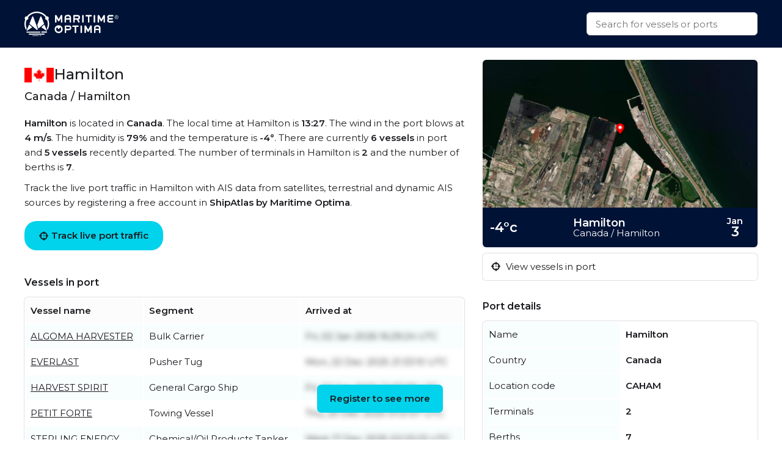

--- FILE ---
content_type: text/html
request_url: https://maritimeoptima.com/public/ports/pages/CAHAM
body_size: 4984
content:
<!DOCTYPE html>
<html lang="en">
  <head>
    <meta charset="UTF-8" />
    <link
      rel="icon"
      type="image/png"
      href="/public/ports/assets/favicon-96x96-DrjyaNsR.png"
      sizes="96x96"
    />
    <link rel="icon" type="image/svg+xml" href="/public/ports/assets/favicon-BomKyMgb.svg" />
    <link rel="shortcut icon" href="/public/ports/assets/favicon-S0PzRFkR.ico" />
    <link
      rel="apple-touch-icon"
      sizes="180x180"
      href="/public/ports/assets/apple-touch-icon-6soC5f2y.png"
    />
    <link rel="manifest" href="/public/ports/assets/site-BcHh0ptY.webmanifest" />
    <meta name="viewport" content="width=device-width, initial-scale=1.0" />
    <meta http-equiv="X-UA-Compatible" content="IE=Edge,chrome=1" />
    <title>Hamilton - Canada</title>

    <meta
      name="description"
      content="Hamilton is located in Canada. The local time at Hamilton is 13:27 The humidity is 79% and the temperature is -4°C."
    />
    <meta
      property="og:description"
      content="Hamilton is located in Canada. The local time at Hamilton is 13:27 The humidity is 79% and the temperature is -4°C."
    />

    <meta property="og:locale" content="en_US" />
    <meta property="og:site_name" content="Hamilton - Canada" />
    <meta property="og:title" content="Hamilton - Canada" />
    <meta property="og:type" content="website" />
    <meta name="twitter:card" content="summary_large_image" />
    <link rel="canonical" href="https://maritimeoptima.com/public/ports/pages/CAHAM?country=Canada&amp;name=Hamilton" />
    <meta
      property="og:image"
      content="https://cdn.maritimeoptima.com/port-images/CAHAM.jpg"
    />
    <!-- Preconnect for performance -->
    <link rel="preconnect" href="https://fonts.googleapis.com" />
    <link rel="preconnect" href="https://fonts.gstatic.com" crossorigin />
    <link rel="preconnect" href="https://cdnjs.cloudflare.com" crossorigin />

    <!-- Preload + async apply Montserrat font -->
    <link
      rel="preload"
      as="style"
      href="https://fonts.googleapis.com/css2?family=Montserrat:wght@400;500;600&display=swap"
      onload="this.onload=null;this.rel='stylesheet'"
    />
    <noscript>
      <link
        rel="stylesheet"
        href="https://fonts.googleapis.com/css2?family=Montserrat:wght@400;500;600&display=swap"
      />
    </noscript>

    <!-- Preload + async apply Font Awesome -->
    <link
      rel="preload"
      as="style"
      href="https://cdnjs.cloudflare.com/ajax/libs/font-awesome/6.1.1/css/all.min.css"
      onload="this.onload=null;this.rel='stylesheet'"
    />
    <noscript>
      <link
        rel="stylesheet"
        href="https://cdnjs.cloudflare.com/ajax/libs/font-awesome/6.1.1/css/all.min.css"
      />
    </noscript>

    <!-- Your own styles -->
    <noscript>
    </noscript>

    <meta property="shipintel:search" content="https://maritimeoptima.com/public" />
    <script type="module" crossorigin src="/public/ports/assets/index-C2FPDYu2.js"></script>
    <link rel="stylesheet" crossorigin href="/public/ports/assets/index-D_Za5TdP.css">
  </head>
  <body>
    <nav>
      <div class="container flex-between h100">
        <a class="logo" href="https://maritimeoptima.com/products">
          <img
            src="https://cdn.prod.website-files.com/5e8de3e5c2e6e35dcbb511c2/61e1fe8be8f474fe7a3ea4a7_High%20Quality%20White%20Logo.svg"
            loading="lazy"
            alt="maritime optima"
          />
        </a>
        <div class="search-bar">
          <div class="search-results hidden"></div>
          <input
            class="search with-results"
            id="search_input"
            type="text"
            placeholder="Search for vessels or ports"
          />
        </div>
      </div>
    </nav>
    <div class="main container">
      <div class="left">
        <!-- main: port text -->
        <section class="section-a mb-40">
          <header class="flex-inline">
            <img
              src="https://flagcdn.com/w40/ca.png"
              srcset="https://flagcdn.com/w80/ca.png 2x"
              alt="Canada"
              class="flag"
            />
            <h1>Hamilton</h1>
          </header>
          <h2>Canada / Hamilton</h2>
          <p>
            <b>Hamilton</b> is located in <b>Canada</b>. The local
            time at Hamilton is <b>13:27</b>. The wind in the port
            blows at <b>4 m/s</b>. The humidity is
            <b>79%</b> and the temperature is
            <b>-4°</b>. There are currently
            <b>6 vessels</b> in port and
            <b>5 vessels</b>
            recently departed. The number of terminals in Hamilton is
            <b>2</b> and the number of berths is
            <b>7</b>.
          </p>
          <p>
            Track the live port traffic in Hamilton with AIS data from
            satellites, terrestrial and dynamic AIS sources by registering a
            free account in <b>ShipAtlas by Maritime Optima</b>.
          </p>
          <a
            href="https://shipatlas-app.maritimeoptima.com/?utm_source=maritimeoptima&utm_medium=/port-page"
            class="cta-button vessel-page-trigger"
            ><i class="fas fa-crosshairs"></i>
            Track live port traffic
          </a>
        </section>

        <!-- main: port calls -->
        <section class="section-b mb-40">
          <h3>Vessels in port</h3>
          <div class="port-calls">
            <table>
              <thead>
                <tr>
                  <th>Vessel name</th>
                  <th>Segment</th>
                  <th>Arrived at</th>
                </tr>
              </thead>
              <tbody class="zebra">
                <tr>
                  <td>
                    <a href="https://maritimeoptima.com/public/vessels/pages/imo:9613939/mmsi:316011710/ALGOMA_HARVESTER.html">ALGOMA HARVESTER</a>
                  </td>
                  <td>Bulk Carrier</td>
                  <td class="blurred">Fri, 02 Jan 2026 16:29:24 UTC</td>
                </tr>
                <tr>
                  <td>
                    <a href="https://maritimeoptima.com/public/vessels/pages/imo:7527332/mmsi:316003880/EVERLAST.html">EVERLAST</a>
                  </td>
                  <td>Pusher Tug</td>
                  <td class="blurred">Mon, 22 Dec 2025 21:33:10 UTC</td>
                </tr>
                <tr>
                  <td>
                    <a href="https://maritimeoptima.com/public/vessels/pages/imo:9655951/mmsi:316044371/HARVEST_SPIRIT.html">HARVEST SPIRIT</a>
                  </td>
                  <td>General Cargo Ship</td>
                  <td class="blurred">Fri, 02 Jan 2026 22:37:38 UTC</td>
                </tr>
                <tr>
                  <td>
                    <a href="https://maritimeoptima.com/public/vessels/pages/imo:6826119/mmsi:316002065/PETIT_FORTE.html">PETIT FORTE</a>
                  </td>
                  <td>Towing Vessel</td>
                  <td class="blurred">Thu, 25 Dec 2025 01:51:57 UTC</td>
                </tr>
                <tr>
                  <td>
                    <a href="https://maritimeoptima.com/public/vessels/pages/imo:9277058/mmsi:316024041/STERLING_ENERGY.html">STERLING ENERGY</a>
                  </td>
                  <td>Chemical/Oil Products Tanker</td>
                  <td class="blurred">Wed, 17 Dec 2025 02:23:23 UTC</td>
                </tr>
                <tr>
                  <td>
                    <a href="https://maritimeoptima.com/public/vessels/pages/imo:5118838/mmsi:316001096/MOLLY_M_I.html">MOLLY M I</a>
                  </td>
                  <td>Other Vessel</td>
                  <td class="blurred">Tue, 23 Dec 2025 00:05:58 UTC</td>
                </tr>
              </tbody>
            </table>
            <a
              href="https://shipatlas-app.maritimeoptima.com/?utm_source=maritimeoptima&utm_medium=/port-page"
              class="port-calls-cta vessel-page-trigger"
            >
              Register to see more
            </a>
          </div>
          <a
            href="https://shipatlas-app.maritimeoptima.com/?utm_source=maritimeoptima&utm_medium=/port-page"
            class="show-more vessel-page-trigger"
          >
            Show more vessels
          </a>
        </section>

        <!-- main: faq -->
        <section class="section-c mb-40">
          <h3>Frequently asked questions</h3>
          <h4>Which country is Hamilton in?</h4>
          <p>
            Hamilton is located in Canada. The official UN/LOCODE of
            this port is CAHAM.
          </p>

          <h4>How many vessels are in Hamilton port?</h4>
          <p>
            There are currently
            <b>6</b> vessels in port and
            <b>5</b> vessels recently
            departed.
          </p>

          <h4>What is the current weather in Hamilton port?</h4>
          <p>
            The wind in the port blows at 4 m/s. The
            humidity is 79% and the temperature is
            -4°C.
          </p>
        </section>
      </div>
      <div class="right">
        <!-- sidebar: image -->
        <section class="section-d mb-20">
          <div class="main-image">
            <img
              src="https://cdn.maritimeoptima.com/port-images/CAHAM.jpg"
              alt="Port image"
            />
            <div class="flex-between port-weather">
              <div class="temperature">-4°c</div>
              <div class="loc">
                <div class="location">Hamilton</div>
                <div>Canada / Hamilton</div>
              </div>
              <div class="date">
                <div><b>Jan</b></div>
                <div class="datenum">3</div>
              </div>
            </div>
          </div>
          <!-- image-section: action buttons -->
          <div class="hide-mobile">
            <ul>
              <li>
                <a
                  href="https://shipatlas-app.maritimeoptima.com/?utm_source=maritimeoptima&utm_medium=/port-page"
                  class="action-button vessel-page-trigger"
                >
                  <i class="fas fa-crosshairs"></i>
                  View vessels in port
                </a>
              </li>
            </ul>
          </div>
        </section>

        <!-- sidebar: info table -->
        <section class="section-e">
          <h3>Port details</h3>
          <table>
            <tbody class="first_column even">
              <tr>
                <td>Name</td>
                <td>Hamilton</td>
              </tr>
              <tr>
                <td>Country</td>
                <td>Canada</td>
              </tr>
              <tr>
                <td>Location code</td>
                <td>CAHAM</td>
              </tr>
              <tr>
                <td>Terminals</td>
                <td>2</td>
              </tr>
              <tr>
                <td>Berths</td>
                <td>7</td>
              </tr>
              <tr>
                <td>Vessels in port</td>
                <td>6</td>
              </tr>
              <tr>
                <td>Recently departed vessels</td>
                <td>5</td>
              </tr>
            </tbody>
          </table>
        </section>
      </div>
    </div>

    <!-- blog section -->
    <div class="container news-container">
      <section class="mt-40 mb-40">
        <h1>Read from our blog</h1>
        <div class="news">
          <a
            target="_blank"
            href="https://maritimeoptima.com/insights/vessel-destination-forecasting-based-on-historical-ais-data"
            class="news-card"
          >
            <div class="news-img">
              <img
                src="https://cdn.prod.website-files.com/5e8de3e5c2e6e35dcbb511c2/66bdc366a69a240f26e63bfd_destination-forecasting-insight.jpeg"
                alt="vessel destination prediction"
                loading="lazy"
              />
              <div class="news-badge">Data & Tech</div>
            </div>
            <div class="news-body">
              <div class="news-title">
                Vessel destination prediction based on historical AIS data
              </div>
              <div class="news-description">
                Exploring the topic of vessel destination predictions based on
                historical AIS data.
              </div>
            </div>
          </a>
          <a
            target="_blank"
            href="https://maritimeoptima.com/insights/ais-and-the-main-categories-of-ais-challenges"
            class="news-card"
          >
            <div class="news-img">
              <img
                src="https://cdn.prod.website-files.com/5e8de3e5c2e6e35dcbb511c2/66bdc44e65d8b29490739d6d_AIS-insight.jpeg"
                alt="ais categories and challenges"
                loading="lazy"
              />
              <div class="news-badge">Data & Tech</div>
            </div>
            <div class="news-body">
              <div class="news-title">
                AIS and the main categories of AIS challenges
              </div>
              <div class="news-description">
                Discover the significance of AIS technology in the maritime
                industry and the challenges it faces.
              </div>
            </div>
          </a>
          <a
            target="_blank"
            href="https://maritimeoptima.com/insights/piracy-and-anti-shipping-activity-messengers"
            class="news-card"
          >
            <div class="news-img">
              <img
                src="https://cdn.prod.website-files.com/5e8de3e5c2e6e35dcbb511c2/66bdc50a9e2664f6955b4eaa_piracy-insight.jpeg"
                alt="piracy and anti shipping"
                loading="lazy"
              />
              <div class="news-badge">Maritime Insight</div>
            </div>
            <div class="news-body">
              <div class="news-title">
                Piracy and Anti Shipping Activity Messengers
              </div>
              <div class="news-description">
                Stay informed with updated Anti-shipping Activity Messages to
                recognize, prevent, and avoid potential hostile acts.
              </div>
            </div>
          </a>
        </div>
      </section>
    </div>

    <!-- footer: start -->
    <footer>
      <div class="container">
        <div class="footer-grid">
          <div class="footer-node">
            <img
              src="https://cdn.prod.website-files.com/5e8de3e5c2e6e35dcbb511c2/60547df93b2887da2e5fd38f_Trademarked%20for%20Website.png"
              alt="footer_logo"
              width="150"
              height="40"
            />
            <a
              href="https://www.google.com/maps/place/Maritime+Optima+AS/@59.9107322,10.7237031,17z/data=!3m1!4b1!4m5!3m4!1s0x46416ff230a78b67:0xf2484bac13db1b1!8m2!3d59.9107295!4d10.7258971?shorturl=1"
              target="_blank"
              class="footer-link white-text-link"
              >Maritime Optima AS</a
            >
            <a
              href="https://www.google.com/maps/place/Maritime+Optima+AS/@59.9107322,10.7237031,17z/data=!3m1!4b1!4m5!3m4!1s0x46416ff230a78b67:0xf2484bac13db1b1!8m2!3d59.9107295!4d10.7258971?shorturl=1"
              target="_blank"
              class="footer-link"
              >Munkedamsveien 45, 0250 OSLO</a
            >
            <a href="tel:+4722129800" class="footer-link">+47 22 12 98 00</a>
            <a
              href="mailto:post@maritimeoptima.com?subject=Hey!"
              class="footer-link"
              >post@maritimeoptima.com</a
            >

            <a
              href="https://www.google.com/maps/place/Maritime+Optima+AS/@59.9107322,10.7237031,17z/data=!3m1!4b1!4m5!3m4!1s0x46416ff230a78b67:0xf2484bac13db1b1!8m2!3d59.9107295!4d10.7258971?shorturl=1"
              target="_blank"
              class="footer-link white-text-link"
              >Kristiansand (Frontier House) office:</a
            >
            <a
              href="https://www.google.com/maps/place/%C3%98stre+Strandgate+56B,+4608+Kristiansand/@58.1454891,8.0019231,19.77z/data=!4m15!1m8!3m7!1s0x4638025d113f5f57:0x1b98453860339040!2s%C3%98stre+Strandgate+56B,+4608+Kristiansand!3b1!8m2!3d58.1456149!4d8.0024514!16s%2Fg%2F11cnd7l6nx!3m5!1s0x4638025d113f5f57:0x1b98453860339040!8m2!3d58.1456149!4d8.0024514!16s%2Fg%2F11cnd7l6nx?entry=ttu"
              target="_blank"
              class="footer-link"
              >Østre Strandgate 56B, 4608 Kristiansand</a
            >
            <a href="tel:+4748406020" class="footer-link">+47 48 40 60 20</a>
          </div>

          <div class="footer-node">
            <p class="footer-node-header">Products</p>
            <a
              href="https://maritimeoptima.com/shipintel"
              target="_blank"
              class="footer-link"
              >ShipIntel</a
            >
            <a
              href="https://maritimeoptima.com/shipatlas"
              target="_blank"
              class="footer-link"
              >ShipAtlas</a
            >
            <p class="footer-node-header">Information</p>
            <a
              href="https://maritimeoptima.com/insights"
              class="footer-link"
              target="_blank"
              >Insights</a
            >
            <a
              href="https://maritimeoptima.com/maritime-news"
              target="_blank"
              class="footer-link"
              >Maritime News</a
            >
          </div>

          <div class="footer-node">
            <p class="footer-node-header">Helpful links</p>
            <a
              href="https://maritimeoptima.com/shipintel/subscription-agreement"
              class="footer-link"
              target="_blank"
              >ShipIntel Subscription Agreement</a
            >
            <a
              href="https://maritimeoptima.com/end-user-agreement"
              class="footer-link"
              target="_blank"
              >ShipIntel End-user Agreement</a
            >
            <a
              href="https://maritimeoptima.com/privacy-policy"
              target="_blank"
              class="footer-link"
              >ShipIntel Privacy Policy</a
            >
            <a
              href="https://maritimeoptima.com/cookies"
              class="footer-link"
              target="_blank"
              >Cookie Policy</a
            >
          </div>

          <div class="footer-node">
            <p class="footer-node-header">Company</p>
            <a
              href="https://maritimeoptima.com/team"
              class="footer-link"
              target="_blank"
              >Team</a
            >
            <a
              href="https://maritimeoptima.com/about-us"
              class="footer-link"
              target="_blank"
              >About Us</a
            >
            <a
              href="https://maritimeoptima.com/insights?tab=news"
              tab="News"
              class="footer-link"
              target="_blank"
              >News</a
            >
            <a
              href="https://maritimeoptima.com/job-openings"
              class="footer-link"
              target="_blank"
              >Job Openings</a
            >
            <a
              href="https://maritimeoptima.com/students-internships-master-thesis-scholarships"
              class="footer-link"
              target="_blank"
              >Students</a
            >
          </div>
        </div>

        <div class="divider"></div>
        <div class="flex-between copyright">
          <span>© 2025 Maritime Optima</span>

          <div class="flex-inline flex-wrap">
            <a
              rel="noreferrer"
              href="https://www.linkedin.com/company/12607967/admin/"
              target="_blank"
              class="icon-link"
              aria-label="linkedin"
            >
              <i class="fab fa-linkedin"></i>
            </a>
            <a
              rel="noreferrer"
              href="https://www.facebook.com/maritimeoptima/"
              target="_blank"
              class="icon-link"
              aria-label="facebook"
            >
              <i class="fab fa-facebook"></i>
            </a>
            <a
              rel="noreferrer"
              href="https://twitter.com/maritimeoptima?lang=en"
              target="_blank"
              class="icon-link"
              aria-label="twitter"
            >
              <i class="fab fa-twitter"></i>
            </a>
            <a
              rel="noreferrer"
              href="https://www.instagram.com/maritimeoptima/"
              target="_blank"
              class="icon-link"
              aria-label="instagram"
            >
              <i class="fab fa-instagram"></i>
            </a>
            <a
              rel="noreferrer"
              href="https://www.youtube.com/channel/UCwvc8aX6xlaT-VJVGu7OfHw"
              target="_blank"
              class="icon-link"
              aria-label="youtube"
            >
              <i class="fab fa-youtube"></i>
            </a>
          </div>
        </div>
      </div>
    </footer>
    <!-- footer: end -->

    <script>
      (function (w, d, s, l, i) {
        w[l] = w[l] || [];
        w[l].push({
          "gtm.start": new Date().getTime(),
          event: "gtm.js",
        });
        var f = d.getElementsByTagName(s)[0],
          j = d.createElement(s),
          dl = l != "dataLayer" ? "&l=" + l : "";
        j.async = true;
        j.src = "https://www.googletagmanager.com/gtm.js?id=" + i + dl;
        f.parentNode.insertBefore(j, f);
      })(window, document, "script", "dataLayer", "GTM-M4SMRCD");
    </script>
    <!-- End Google Tag Manager -->
    <!-- Google Tag Manager (noscript) -->
    <noscript
      ><iframe
        src="https://www.googletagmanager.com/ns.html?id=GTM-M4SMRCD"
        height="0"
        width="0"
        style="display: none; visibility: hidden"
      ></iframe
    ></noscript>
    <!-- End Google Tag Manager (noscript) -->
  </body>
</html>


--- FILE ---
content_type: text/css; charset=utf-8
request_url: https://maritimeoptima.com/public/ports/assets/index-D_Za5TdP.css
body_size: 8343
content:
:root{--company-dark-blue: #001236;--navbar-height: 78px;--black-text: #1a1b1f;--shipatlas-cta-blue: #00d3eb;--shipatlas-cta-hover: #00dcf5;--table-light-blue: #edf9fa66;--table-light-gray: #fcfcfc;--hover-blue: #22b9ff;--shipintel-cta-green: #45e6ab}*,:after,:before{box-sizing:border-box}*{margin:0}body{-webkit-font-smoothing:antialiased;font-family:Montserrat,sans-serif;line-height:1.6;font-size:15px;color:var(--black-text)}canvas,img,picture,svg,video{display:block;max-width:100%}button,input,select,textarea{font:inherit}h1,h2,h3,h4,h5,h6,p{overflow-wrap:break-word}h1{font-size:24px;margin-bottom:10px;font-weight:500}h2{font-size:18px;margin-bottom:20px;font-weight:500}h3{font-size:16px;font-weight:700;margin-bottom:12px}h4{font-size:15px;margin-top:20px}h5{font-size:14px}h1,h2{line-height:1.3}.main-image,p{margin-bottom:10px}li,ul{list-style:none}ul{padding:0}nav{height:var(--navbar-height);position:fixed;top:0;z-index:99}.search-bar .search-results .search-item div:first-child{font-weight:500}.footer-node,.icon-link{text-align:center}.cta-button,.datenum,.location,.port-calls-cta,.temperature,a.show-more,b,h4,tbody.first_column td:last-child{font-weight:600}.main{margin-top:calc(var(--navbar-height) + 20px)!important;display:grid;grid-template-columns:1.5fr 1fr;grid-template-areas:"left right"}.left{grid-area:left;display:flex;flex-direction:column}.right{grid-area:right;display:flex;flex-direction:column}.section-d,.section-e{padding-left:30px}.mb-40{margin-bottom:40px}.section-d{margin-bottom:20px}.mt-40{margin-top:40px}.fa-crosshairs{margin-right:5px}.main-image{border-radius:6px 6px 0 0;overflow:hidden}.main-image img{max-width:100%;object-fit:cover}.action-button,table{box-shadow:0 0 0 1px #e3e0e0}.news-badge,.port-weather,footer,nav{background:var(--company-dark-blue)}.news-card,footer,nav,table{width:100%}.date,.h100{height:100%}.port-weather{border-bottom-left-radius:6px;border-bottom-right-radius:6px;overflow:hidden;color:#fff;padding:4px}.location{font-size:18px;margin:0}.date,.loc{line-height:1}.datenum{font-size:22px;margin:0}.temperature{font-size:22px;margin:0;padding-left:8px}.date{display:flex;border-radius:3px;align-items:center;justify-content:center;flex-direction:column;padding:10px 20px}.action-button,a.show-more{display:block;text-decoration:none}.action-button{color:var(--black-text);border-radius:6px;width:100%;margin:0 auto 10px;padding:10px 14px}.action-button:hover,.map-button:hover{color:var(--hover-blue);box-shadow:0 0 0 1px var(--hover-blue)}.action-button .fas{margin-right:5px}.action-button.mobile-action{background:var(--shipatlas-cta-blue);padding:14px;font-weight:600;width:initial;border:none;box-shadow:none}.action-button.mobile-action:hover{color:var(--black-text);background:var(--shipatlas-cta-hover)}.port-calls,.search-bar,table{position:relative}.container{max-width:1200px;margin:0 auto}.flex-between{display:flex;justify-content:space-between;align-items:center}.flex-inline,.flex-wrap{flex-direction:row;display:flex}.flex-inline{align-items:center;gap:10px}.flex-wrap{flex-wrap:wrap}.flex-around{display:flex;flex-direction:row;justify-content:space-around;align-items:center}.search-bar{width:280px;height:38px}.search-bar .search-results{box-shadow:0 30px 42px -13px #00000073;position:absolute;top:100%;left:0;right:0;max-height:400px;background:#fff;border-bottom-left-radius:6px;border-bottom-right-radius:6px;overflow-y:scroll}.search-bar .search-results.hidden{display:none}.search-bar .search-results .search-item{text-decoration:none;padding:10px;color:var(--black-text);border-bottom:1px solid #e3e0e0}.search-bar .search-results .search-item:hover{background:#efefef}.search-bar .search-results .search-item:last-child{border-bottom:none}.search-bar .search-results .search-item img{width:24px;height:24px;margin-right:10px}.search-bar .search-results .search-item div{font-size:14px}.search-bar .search-results .search-item div .sub{font-size:12px;color:#666}input.search{color:#333;vertical-align:middle;background-color:#fff;border:1px solid #ccc;padding:10px 14px;border-radius:6px;width:100%;height:100%}a.show-more,table a{color:var(--black-text)}input.search:focus{outline:0}div:not(.hidden)+input.search{border-bottom-left-radius:0;border-bottom-right-radius:0}.logo{padding-right:16px}.logo img{object-fit:cover;height:40px;min-width:154px}.flag{height:24px;width:auto}.flag-small{height:20px;width:auto}.flag-width{width:34px}.line{flex-grow:1;height:2px;background:var(--black-text);margin:0 10px}.cta-button,a.show-more,h1{margin-top:8px}.cta-button,.port-calls-cta{background:var(--shipatlas-cta-blue);color:var(--black-text);text-decoration:none}.icon-link,.news-card{background-color:#fff;text-decoration:none}.cta-button{margin-left:0;cursor:pointer;padding:12px 24px;border-radius:20px;display:inline-flex;justify-content:left;align-items:center}.port-calls-cta,table{border-radius:6px}.cta-button:hover,.port-calls-cta:hover{background:var(--shipatlas-cta-hover)}thead{background:var(--table-light-gray)}th{text-align:left}td,th{padding:8px}tbody.first_column td:first-child,tbody.zebra tr:nth-child(odd){background:var(--table-light-blue)}tbody.even td{width:50%}table a:hover{color:var(--shipatlas-cta-blue)}.port-calls-cta{position:absolute;right:5%;bottom:calc(50% - 40px);padding:10px 20px;box-shadow:0 0 0 1px var(--shipatlas-cta-blue)}a.show-more{margin-left:10px}.blurred{filter:blur(4px)}.news{grid-column-gap:12px;grid-row-gap:12px;grid-template-columns:1fr 1fr 1fr;justify-items:stretch;display:grid}.news-card{margin:10px 0;color:#1a1b1f;transform-style:preserve-3d;border:1px solid rgba(0,0,0,.0509803922);border-radius:16px;padding:0;transition:transform .3s;display:block;box-shadow:0 5px 20px -2px #04223c26;max-width:360px;overflow:hidden}.news-card:hover{color:#1a1b1f;transform:scale3d(1.02,1.02,1.02)}@media (max-width: 768px){.news-card{max-width:100%}}.news-img{position:relative;margin-bottom:10px}.news-img img{object-fit:cover;border-radius:16px 16px 0 0;flex:none;margin:-5px 0 0;width:100%;height:220px}.news-badge{position:absolute;bottom:-19px;left:10px;height:38px;color:#fff;border-radius:20px;padding:10px 18px;line-height:1.2}.news-body{padding:20px 25px 0;margin-bottom:30px}.news-title{font-size:22px;line-height:32px;margin-bottom:10px}footer .divider{margin-top:5px;margin-bottom:15px;padding-left:20px;padding-right:20px;background-color:#fff3;height:1px;padding-bottom:0}.footer-grid,.footer-node img{margin:0 auto}footer .copyright{color:#fff;padding-bottom:20px;padding-top:5px}.footer-grid{grid-column-gap:16px;grid-row-gap:16px;grid-template-rows:auto;grid-template-columns:repeat(auto-fit,minmax(220px,1fr));grid-auto-flow:row;padding:50px 0;display:grid}.footer-node p.footer-node-header{font-weight:600;margin:10px 0;line-height:34px;color:#fff}.footer-link{color:var(--shipintel-cta-green);text-decoration:none;margin-top:8px;display:block}.footer-link:hover{text-decoration:underline}.white-text-link{color:#fff}.icon-link{color:var(--company-dark-blue);border-radius:50%;justify-content:center;align-items:center;width:45px;height:45px;margin-left:5px;margin-right:5px;padding:10px 0 0;font-size:25px;line-height:100%}.icon-link:hover{background:var(--shipintel-cta-green)}@media (max-width: 1200px){.container{padding:0 20px}}@media (max-width: 991px){.news-container,footer,nav{padding:0 12px!important}.container{padding:0}.main{margin-top:var(--navbar-height)!important;display:flex;flex-direction:column}.left,.right{display:contents}.section-d{order:1}.section-a{order:2}.section-b{order:3}.section-c{order:4}.section-e{order:5}.section-d,.section-e{padding-left:0}.section-a,.section-b,.section-c,.section-e{padding:0 12px}section.section-a{margin-bottom:30px}section.section-e,section.section-c{margin-bottom:40px}.section-d{margin-bottom:0}.cta-button{margin:10px 0 20px;padding:14px;border-radius:6px;display:flex;justify-content:left;align-items:center}.news-container{padding:0 12px}.port-weather{border-bottom-left-radius:0;border-bottom-right-radius:0}.main-image{border-radius:0}.main-image img{max-height:290px;width:100%}.hide-mobile{display:none}.map-button{color:var(--hover-blue)}.news{grid-column-gap:8px;grid-row-gap:8px;grid-template-columns:1fr 1fr}.news-card{max-width:none!important}}@media (max-width: 767px){.news{grid-template-columns:1fr}.news-img img{height:300px}.main-image img{max-height:240px;width:100%}.port-calls-cta{right:12px;bottom:12px}}
